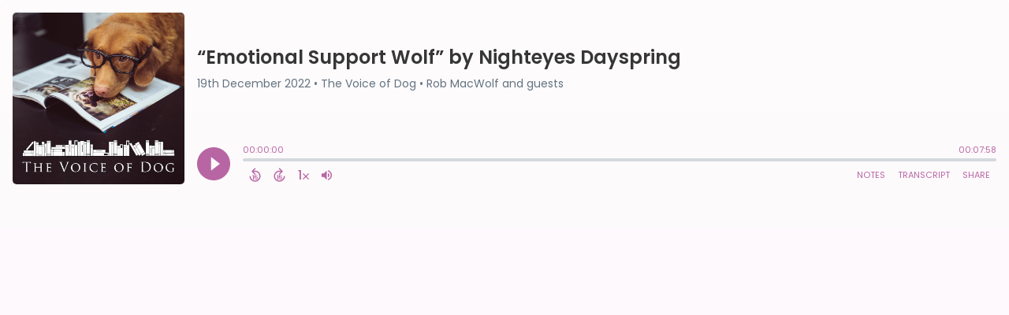

--- FILE ---
content_type: text/html; charset=UTF-8
request_url: https://player.captivate.fm/episode/b9adc0ee-060d-4558-8285-f73c8533d411
body_size: 53172
content:
<!DOCTYPE html>
<html lang="en">

<head>
    <meta charset="utf-8">
    <meta name="viewport" content="width=device-width, initial-scale=1.0, viewport-fit=cover">

            <title>“Emotional Support Wolf” by Nighteyes Dayspring - The Voice of Dog</title>
        <meta property="og:title" content="“Emotional Support Wolf” by Nighteyes Dayspring" />
        <meta property="og:description" content="Quickly and easily listen to The Voice of Dog for free!">
    
    <meta property="og:site_name" content="The Voice of Dog" />
    <meta property="og:type" content="website" />
    <meta property="og:image:alt" content="Quickly and easily listen to “Emotional Support Wolf” by Nighteyes Dayspring for free!">
    <link rel="alternate" type="application/json+oembed"
        href="https://player.captivate.fm/services/oembed?url=http://player.captivate.fm/episode/b9adc0ee-060d-4558-8285-f73c8533d411&format=json" title="oEmbed Profile" />

            <meta property="og:audio" content="https://podcasts.captivate.fm/media/67a211b9-186f-444e-a3b2-116acf35bb0e/Emotional-Support-Wolf-by-Nighteyes-Dayspring.mp3">
        <meta property="og:audio:type" content="audio/mpeg">

        <meta property="og:url" content="https://player.captivate.fm/episode/b9adc0ee-060d-4558-8285-f73c8533d411" />
                    <meta property="og:image:url" content="https://artwork.captivate.fm/37ed9177-2014-4c12-bf04-d90c4b52f1d0/3650963-1584202326471-4a17765dca90b-facebook.png?1768528990" />
            <meta property="og:image" content="https://artwork.captivate.fm/37ed9177-2014-4c12-bf04-d90c4b52f1d0/3650963-1584202326471-4a17765dca90b-facebook.png?1768528990" />
            <meta property="og:image:secure_url" content="https://artwork.captivate.fm/37ed9177-2014-4c12-bf04-d90c4b52f1d0/3650963-1584202326471-4a17765dca90b-facebook.png?1768528990">
            <meta property="og:image:width" content="1200" />
            <meta property="og:image:height" content="628" />
        
                    <meta property="twitter:image" content="https://artwork.captivate.fm/37ed9177-2014-4c12-bf04-d90c4b52f1d0/3650963-1584202326471-4a17765dca90b-twitter.png?1768528990" />
            
    <meta property="twitter:card" content="player" />
    <meta property="twitter:player"
        content="https://player.captivate.fm/episode/b9adc0ee-060d-4558-8285-f73c8533d411/?source=twitter/" />

    <meta name='twitter:player:width' content='540'>
    <meta name='twitter:player:height' content='190'>

    <meta property="twitter:title" content="“Emotional Support Wolf” by Nighteyes Dayspring">
    <meta property="twitter:description" content="&lt;p&gt;&lt;em&gt;In the frustration that is the family holiday gatherings when you&#039;re the odd one out, one man stands against the judgement of his family with his emotional support...">
    <meta property="twitter:site" content="@CaptivateAudio">
    <meta name="twitter:player:stream:content_type" content="audio/mpeg" />
    <meta name="twitter:player:stream"
        content="https://podcasts.captivate.fm/media/67a211b9-186f-444e-a3b2-116acf35bb0e/Emotional-Support-Wolf-by-Nighteyes-Dayspring.mp3?played_on=player" />


    <link rel="stylesheet" href="/css/app.css?id=5dd0946f24408bfc9dde">
    <script>
        function isLocalStorageAvailable() {
            try {
                var valueToStore = 'test';
                var mykey = 'key';
                localStorage.setItem(mykey, valueToStore);
                var recoveredValue = localStorage.getItem(mykey);
                localStorage.removeItem(mykey);

                return recoveredValue === valueToStore;
            } catch (e) {
                return false;
            }
        }

        var listenerId = 'e2a4e6c4-3b73-41c8-a02c-434c5a873562';

        if (isLocalStorageAvailable()) {
            if (!localStorage.listenerId) {
                localStorage.listenerId = "e2a4e6c4-3b73-41c8-a02c-434c5a873562";
            }
            listenerId = localStorage.listenerId;
        }

        var cpPagePlayerInfoGlobal = {
            playerId: 'e2a4e6c4-3b73-41c8-a02c-434c5a873562',
            title: '“Emotional Support Wolf” by Nighteyes Dayspring',
            showName: 'The Voice of Dog',
            author: 'Rob MacWolf and guests',
            publishDate: '19th December 2022',
            shareText: 'Share',
            episodeNumber: '',
            highlightColor: '#3FD1F1',
            backgroundColor: '#FFFFFF',
            baseColor: '#8e8d8d',
            mediaDuration: '478.992',
            episodeId: 'b9adc0ee-060d-4558-8285-f73c8533d411',
            showId: '400c1ead-5623-456a-bbf6-e9c8d7cc3f1f',
            startTime: '0',
            listenerId: listenerId,
            chapters: [],
            artwork: 'https://artwork.captivate.fm/37ed9177-2014-4c12-bf04-d90c4b52f1d0/3650963-1584202326471-4a17765dca90b.jpg?width=800&height=800',
            youtubeVideoId: ''
        };

        const ANALYTICS_API_URL = 'https://insights-v2.captivate.fm/api';
        const API_URL = 'https://api.captivate.fm';
        const CAPTIVATE_PLAYER_APP_URL = 'https://player.captivate.fm';
    </script>
    <style>
        .custom-player .player-modal,
        .custom-body-background {
            background: #FFFFFF;
        }

        .custom-player.white-background {
            border: 1px solid #D4D9DD;
        }

                .custom-player {
            background: #FFFFFF;
            border: 0;
        }

        .custom-player.player-v2,
        .custom-player.player-v2 .episode-subtitle {
            color: #8e8d8d;
        }

        .custom-player .episode-subtitle:after {
            background: linear-gradient(90deg, #FFFFFF 12.31%, transparent 49.23%) !important;
            transform: matrix(-1, 0, 0, 1, 0, 0);
        }

        .custom-player .captivate-logo svg path {
            fill: #000000
        }

        .custom-player .player-modal-close svg path,
        .custom-player .play-pause-button svg path,
        .custom-player .cp-playlist-episode-button svg path {
            fill: #3FD1F1;
        }

        .custom-player .player-buttons svg path,
        .custom-player .copy-link svg path,
        .custom-player .share-social a path,
        .custom-player .calls-to-action-links path,
        .custom-player .player-buttons button
        {
        fill: #8e8d8d;
        }

        .custom-player .player-buttons,
        .custom-player .share-link,
        .custom-player .styled-checkbox+label:before,
        .custom-player .share-time,
        .custom-player.player-v2 .player-buttons i.current-speed,
        .custom-player .player-buttons button,
        .custom-player .player-buttons a,
        .custom-player button.copy-link,
        .custom-player #chapter-url-container a {
            color: #8e8d8d;
        }

        .custom-player .styled-checkbox:checked+label:after {
            background: #8e8d8d;
            box-shadow:
                2px 0 0 #8e8d8d,
                4px 0 0 #8e8d8d,
                4px -2px 0 #8e8d8d,
                4px -4px 0 #8e8d8d,
                4px -6px 0 #8e8d8d,
                4px -8px 0 #8e8d8d;
        }

        .custom-player .player-buttons button:hover,
        .custom-player .player-buttons button.open,
        .custom-player #seekslider,
        .custom-player .calls-to-action-links a:hover,
        .custom-player .share-social a:hover,
        .custom-player .copy-link:hover,
        .custom-player .share-link,
        .custom-player .styled-checkbox+label:before,
        .custom-player .share-time,
        .custom-player .sound.open .volume-control,
        .custom-player .cp-playlist-episode.cp-current-episode,
        .custom-player .cp-playlist-episode:hover,
        .custom-player .player-buttons a:hover,
        .subscribe-channels a:hover,
        #chapter-hover,
        .chapter-image {
            background: #cccccc !important;
        }

        .custom-player .copy-link {
            border: 2px solid #cccccc !important;
        }

        .custom-player #seekslider .noUi-connect,
        .custom-player .volume-control .noUi-connect {
            background: #3FD1F1 !important;
        }

        .custom-player .calls-to-action-links a,
        .custom-player .player-modal .calls-to-action-links a,
        #chapter-url-container,
        .custom-player .player-modal a.chapter-link {
            color: #8e8d8d;
        }

        .custom-player .action-menu svg circle,
        #chapter-url-container {
            fill: #8e8d8d;
        }

        .custom-player .player-modal a {
            color: #3FD1F1;
        }

        .custom-player .volume-control #volume-slider {
            background: #FFFFFF;
        }

        .custom-player #main-video .clickable-video {
            border-color: #3FD1F1;
        }

        .custom-player .mobile-menu-button button:hover,
        a.custom-player .mobile-menu-button a:hover {
            background: none !important;
            color: #6b6b6b;
        }
    </style>
</head>

<body class="">

    <div class="player-v2  light-player   white-background  "
                data-episode="b9adc0ee-060d-4558-8285-f73c8533d411">

        <div class="player-overlay">

        </div>

        <div
            class="player-content  normal-player  ">


                                        <div class="player-image-container">

                    <img class="player-image" alt="Artwork for podcast The Voice of Dog"
                        src="https://artwork.captivate.fm/37ed9177-2014-4c12-bf04-d90c4b52f1d0/3650963-1584202326471-4a17765dca90b.jpg?width=800&height=800"
                        sizes="(max-width: 800px) 100vw, 800px"
                        srcset="
                https://artwork.captivate.fm/37ed9177-2014-4c12-bf04-d90c4b52f1d0/3650963-1584202326471-4a17765dca90b.jpg?width=300&height=300 300w,
                https://artwork.captivate.fm/37ed9177-2014-4c12-bf04-d90c4b52f1d0/3650963-1584202326471-4a17765dca90b.jpg?width=800&height=800 800w" />

                </div>
            
            <div class="player-internal">

                <div class="player-heading">
                    <div class="episode-title">“Emotional Support Wolf” by Nighteyes Dayspring</div>
                    <div class="episode-subtitle">
                        <div class="inside-subtitle">
                            <span class="cp-episode-date">19th December 2022</span> •  The Voice of Dog  •  Rob MacWolf and guests

                        </div>
                    </div>
                    <div id="chapter-url-container"></div>
                </div>

                <div class="player-controls">
                    <button class="play-pause-button play" aria-label="Play">
                        <svg class="play-button" width="42" height="42" viewBox="0 0 42 42" fill="none" xmlns="http://www.w3.org/2000/svg">
    <path fill-rule="evenodd" clip-rule="evenodd" d="M21 42C32.598 42 42 32.598 42 21C42 9.40202 32.598 0 21 0C9.40202 0 0 9.40202 0 21C0 32.598 9.40202 42 21 42ZM17.75 29.6603L29 21L17.75 12.3397V29.6603Z" fill="#F4F4F4"/>
</svg>
<svg class="pause-button" width="42" height="42" viewBox="0 0 42 42" fill="none" xmlns="http://www.w3.org/2000/svg">
    <path fill-rule="evenodd" clip-rule="evenodd" d="M21 42C32.598 42 42 32.598 42 21C42 9.40202 32.598 0 21 0C9.40202 0 0 9.40202 0 21C0 32.598 9.40202 42 21 42ZM18.3333 30H13V12H18.3333V30ZM29 30H23.6667V12H29V30Z" fill="#F4F4F4"/>
</svg>
                    </button>
                    <div class="player-actions">
                        <audio class="player-audio" data-duration="478.992"
                            data-start="0" preload="none"
                            controls="">

                            <source type="audio/mp3"
                                src="https://podcasts.captivate.fm/media/67a211b9-186f-444e-a3b2-116acf35bb0e/Emotional-Support-Wolf-by-Nighteyes-Dayspring.mp3?played_on=player">
                        </audio>
                        <div class="player-progress">
                            <span id="audio-duration" class="cp-duration"
                                aria-label="Current timestamp">00:00:00</span>
                            <span id="audio-timeleft" class="cp-timeleft"
                                aria-label="Episode length">00:07:58</span>
                        </div>

                        <div class="seekbar">
                            <div id="seekslider"></div>
                            <div id ="cp-chapter-container"></div>
                        </div>

                        <div class="player-buttons">

                            <div class="left-buttons">

                                                                    <button class="back-15-seconds" aria-label="Back 15 Seconds">
                                        <svg width="15" height="18"viewBox="0 0 15 18"><defs><style>.cls-1{fill:#e8e8e8;}</style></defs><path class="cls-1" d="M6.98,.58l-3.54,3.54c-.31,.31-.31,.75,0,1.06l3.54,3.54c.29,.29,.75,.31,1.06,0,.29-.29,.29-.77,0-1.06l-2.23-2.23c1.92-.6,4.11-.13,5.59,1.35,2.14,2.14,2.14,5.63,0,7.78-2.17,2.17-5.63,2.14-7.78,0-.93-.93-1.5-2.12-1.61-3.38-.02-.42-.4-.71-.82-.69-.4,.04-.71,.4-.69,.82,.15,1.61,.88,3.14,2.06,4.31,2.72,2.72,7.16,2.74,9.9,0,2.72-2.72,2.7-7.16-.02-9.88-1.77-1.77-4.33-2.43-6.67-1.81l2.28-2.28c.29-.29,.29-.77,0-1.06-.31-.31-.77-.29-1.06,0Z"/><g><path class="cls-1" d="M4.37,10.43v-.97h1.81v5.47h-1.08v-4.5h-.73Z"/><path class="cls-1" d="M10.51,10.37h-2.43v1.28c.11-.13,.25-.24,.45-.32,.2-.08,.4-.12,.62-.12,.4,0,.73,.09,.98,.26,.26,.17,.44,.4,.56,.67s.17,.56,.17,.87c0,.57-.16,1.04-.49,1.39-.33,.35-.79,.53-1.4,.53-.57,0-1.03-.14-1.37-.43s-.53-.66-.58-1.12h1.02c.05,.2,.15,.36,.3,.48,.16,.12,.36,.18,.6,.18,.29,0,.52-.09,.67-.28,.15-.19,.23-.43,.23-.74s-.08-.55-.23-.71c-.15-.16-.38-.24-.67-.24-.21,0-.38,.05-.53,.16-.14,.11-.24,.25-.3,.42h-1v-3.21h3.39v.92Z"/></g></svg>
                                    </button>

                                    <button class="forward-15-seconds" aria-label="Forward 15 Seconds">
                                        <svg width="15" height="18" viewBox="0 0 15 18"><defs><style>.cls-1{fill:#e8e8e8;}</style></defs><path class="cls-1" d="M6.96,.58c-.29,.29-.29,.77,0,1.06l2.28,2.28c-2.34-.62-4.91,.04-6.67,1.81-2.72,2.72-2.74,7.16-.02,9.88,2.74,2.74,7.18,2.72,9.9,0,1.17-1.17,1.9-2.7,2.06-4.31,.02-.42-.29-.77-.69-.82-.42-.02-.8,.27-.82,.69-.11,1.26-.69,2.45-1.61,3.38-2.14,2.14-5.61,2.17-7.78,0-2.14-2.14-2.14-5.63,0-7.78,1.48-1.48,3.67-1.94,5.59-1.35l-2.23,2.23c-.29,.29-.29,.77,0,1.06,.31,.31,.77,.29,1.06,0l3.54-3.54c.31-.31,.31-.75,0-1.06L8.02,.58c-.29-.29-.75-.31-1.06,0Z"/><g><path class="cls-1" d="M4.37,10.43v-.97h1.81v5.47h-1.08v-4.5h-.73Z"/><path class="cls-1" d="M10.51,10.37h-2.43v1.28c.11-.13,.25-.24,.45-.32,.2-.08,.4-.12,.62-.12,.4,0,.73,.09,.98,.26,.26,.17,.44,.4,.56,.67s.17,.56,.17,.87c0,.57-.16,1.04-.49,1.39-.33,.35-.79,.53-1.4,.53-.57,0-1.03-.14-1.37-.43s-.53-.66-.58-1.12h1.02c.05,.2,.15,.36,.3,.48,.16,.12,.36,.18,.6,.18,.29,0,.52-.09,.67-.28,.15-.19,.23-.43,.23-.74s-.08-.55-.23-.71c-.15-.16-.38-.24-.67-.24-.21,0-.38,.05-.53,.16-.14,.11-.24,.25-.3,.42h-1v-3.21h3.39v.92Z"/></g></svg>
                                    </button>
                                
                                <button class="speed" aria-label="Change audio speed to 1.5 times">
                                    <i class="current-speed">1</i>
<svg width="8" height="8" viewBox="0 0 6 6" fill="none" xmlns="http://www.w3.org/2000/svg">
    <path d="M6 0.604286L5.39571 0L3 2.39571L0.604286 0L0 0.604286L2.39571 3L0 5.39571L0.604286 6L3 3.60429L5.39571 6L6 5.39571L3.60429 3L6 0.604286Z" fill="#E8E8E8"/>
</svg>
                                </button>

                                                                    <button class="sound" aria-label="Adjust volume">
                                        <svg width="13" height="18" viewBox="0 0 13 18" fill="none" xmlns="http://www.w3.org/2000/svg">
    <g clip-path="url(#clip0_802_1812)">
        <path d="M0 7.3333V11.6666H2.88889L6.5 15.2777V3.72219L2.88889 7.3333H0ZM9.75 9.49997C9.75 8.22163 9.01333 7.12385 7.94444 6.58941V12.4033C9.01333 11.8761 9.75 10.7783 9.75 9.49997ZM7.94444 3.16608V4.65385C10.0317 5.27497 11.5556 7.21052 11.5556 9.49997C11.5556 11.7894 10.0317 13.725 7.94444 14.3461V15.8339C10.8406 15.1766 13 12.5911 13 9.49997C13 6.40886 10.8406 3.8233 7.94444 3.16608V3.16608Z" fill="#E8E8E8"/>
    </g>
    <defs>
        <clipPath id="clip0_802_1812">
            <rect width="13" height="13" fill="white" transform="translate(0 3)"/>
        </clipPath>
    </defs>
</svg>
                                        <div class="volume-control">
                                            <div id="volume-slider"></div>
                                        </div>
                                    </button>
                                
                                                                    <button class="chapters-button modal-button" aria-label="View Chapters"
                                        data-target="#chapters-modal">
                                        <svg width="14" height="14" xmlns="http://www.w3.org/2000/svg" viewBox="0 0 512 512"><!--!Font Awesome Free 6.5.2 by @fontawesome - https://fontawesome.com License - https://fontawesome.com/license/free Copyright 2024 Fonticons, Inc.--><path d="M40 48C26.7 48 16 58.7 16 72v48c0 13.3 10.7 24 24 24H88c13.3 0 24-10.7 24-24V72c0-13.3-10.7-24-24-24H40zM192 64c-17.7 0-32 14.3-32 32s14.3 32 32 32H480c17.7 0 32-14.3 32-32s-14.3-32-32-32H192zm0 160c-17.7 0-32 14.3-32 32s14.3 32 32 32H480c17.7 0 32-14.3 32-32s-14.3-32-32-32H192zm0 160c-17.7 0-32 14.3-32 32s14.3 32 32 32H480c17.7 0 32-14.3 32-32s-14.3-32-32-32H192zM16 232v48c0 13.3 10.7 24 24 24H88c13.3 0 24-10.7 24-24V232c0-13.3-10.7-24-24-24H40c-13.3 0-24 10.7-24 24zM40 368c-13.3 0-24 10.7-24 24v48c0 13.3 10.7 24 24 24H88c13.3 0 24-10.7 24-24V392c0-13.3-10.7-24-24-24H40z"/></svg>                                    </button>
                                

                                <button id="video-modal-toggle" class="modal-button" aria-label="View Video"
                                    data-target="#video-modal">
                                    <svg width="15" height="15" xmlns="http://www.w3.org/2000/svg" viewBox="0 0 512 512"><!--!Font Awesome Free 6.5.2 by @fontawesome  - https://fontawesome.com License - https://fontawesome.com/license/free Copyright 2024 Fonticons, Inc.--><path d="M0 96C0 60.7 28.7 32 64 32H448c35.3 0 64 28.7 64 64V416c0 35.3-28.7 64-64 64H64c-35.3 0-64-28.7-64-64V96zM48 368v32c0 8.8 7.2 16 16 16H96c8.8 0 16-7.2 16-16V368c0-8.8-7.2-16-16-16H64c-8.8 0-16 7.2-16 16zm368-16c-8.8 0-16 7.2-16 16v32c0 8.8 7.2 16 16 16h32c8.8 0 16-7.2 16-16V368c0-8.8-7.2-16-16-16H416zM48 240v32c0 8.8 7.2 16 16 16H96c8.8 0 16-7.2 16-16V240c0-8.8-7.2-16-16-16H64c-8.8 0-16 7.2-16 16zm368-16c-8.8 0-16 7.2-16 16v32c0 8.8 7.2 16 16 16h32c8.8 0 16-7.2 16-16V240c0-8.8-7.2-16-16-16H416zM48 112v32c0 8.8 7.2 16 16 16H96c8.8 0 16-7.2 16-16V112c0-8.8-7.2-16-16-16H64c-8.8 0-16 7.2-16 16zM416 96c-8.8 0-16 7.2-16 16v32c0 8.8 7.2 16 16 16h32c8.8 0 16-7.2 16-16V112c0-8.8-7.2-16-16-16H416zM160 128v64c0 17.7 14.3 32 32 32H320c17.7 0 32-14.3 32-32V128c0-17.7-14.3-32-32-32H192c-17.7 0-32 14.3-32 32zm32 160c-17.7 0-32 14.3-32 32v64c0 17.7 14.3 32 32 32H320c17.7 0 32-14.3 32-32V320c0-17.7-14.3-32-32-32H192z"/></svg>                                </button>


                            </div>

                            <div class="right-buttons">

                                <button class="shownotes modal-button" aria-label="Open Shownotes" data-target="#shownotes-modal">
        Notes
    </button>
    <button class="transcript modal-button" aria-label="Open Transcripts" data-target="#transcripts-modal">
        Transcript
    </button>
    <button class="share modal-button" aria-label="Share Episode" data-target="#sharing-modal">
        Share
    </button>

                                <div class="mobile-menu-button">
                                    <button class="action-menu modal-button" aria-label="Open Action Menu">
                                        <svg width="21" height="5" viewBox="0 0 21 5" fill="none" xmlns="http://www.w3.org/2000/svg">
    <circle cx="18.5" cy="2.5" r="2.5" fill="#E8E8E8"/>
    <circle cx="10.5" cy="2.5" r="2.5" fill="#E8E8E8"/>
    <circle cx="2.5" cy="2.5" r="2.5" fill="#E8E8E8"/>
</svg>
                                    </button>
                                    <div class="mobile-menu">
                                        <button class="shownotes modal-button" aria-label="Open Shownotes" data-target="#shownotes-modal">
        Notes
    </button>
    <button class="transcript modal-button" aria-label="Open Transcripts" data-target="#transcripts-modal">
        Transcript
    </button>
    <button class="share modal-button" aria-label="Share Episode" data-target="#sharing-modal">
        Share
    </button>
                                    </div>
                                </div>


                            </div>

                        </div>

                    </div>

                </div>

            </div>


                            <div id="sharing-modal" class="player-modal">
                    <button class="player-modal-close"><svg width="14" height="14" viewBox="0 0 14 14" fill="none" xmlns="http://www.w3.org/2000/svg">
    <path d="M14 1.41L12.59 0L7 5.59L1.41 0L0 1.41L5.59 7L0 12.59L1.41 14L7 8.41L12.59 14L14 12.59L8.41 7L14 1.41Z" fill="#B866A3"/>
</svg>
</button>
                    <div class="player-modal-content">
                        <h3 class="player-modal-title">Share Episode</h3>
<div class="share-embed">
    <label for="copy-link" class="share-label">Share</label>
    <input type="text" id="episode-link"  class="share-link" readonly value="https://player.captivate.fm/episode/b9adc0ee-060d-4558-8285-f73c8533d411">
    <button class="copy-link">Copy<span> link</span></button>
    <div class="share-time-container">
        <span class="checkbox">
            <input class="styled-checkbox" type="checkbox" id="start_at" name="start_at">
            <label for="start_at">Start at</label>
        </span>
        <input type="text" class="share-time" value="0">
    </div>
</div>
<div class="share-iframe">
    <label for="copy-link" class="embed-label">Embed</label>
    <input type="text" id="iframe-link" class="share-link" readonly value="&lt;div style=&quot;width: 100%; height: 200px; margin-bottom: 20px; border-radius: 6px; overflow:hidden;&quot;&gt;&lt;iframe style=&quot;width: 100%; height: 200px;&quot; frameborder=&quot;no&quot; scrolling=&quot;no&quot; allow=&quot;clipboard-write&quot; seamless src=&quot;https://player.captivate.fm/episode/b9adc0ee-060d-4558-8285-f73c8533d411&quot;&gt;&lt;/iframe&gt;&lt;/div&gt;">
    <button class="copy-link">Copy<span> code</span></button>
</div>

<div class="share-social">

            <a class="download-link" href="https://podcasts.captivate.fm/media/67a211b9-186f-444e-a3b2-116acf35bb0e/Emotional-Support-Wolf-by-Nighteyes-Dayspring.mp3" target="_blank" download="">
            Download Audio
        </a>
                            <a class="facebook-share" href="javascript:void(0);">
                Share to Facebook
            </a>
                                    <a target="_blank" class="twitter-share" href="https://x.com/intent/post?url=https://player.captivate.fm/episode/b9adc0ee-060d-4558-8285-f73c8533d411/&amp;text=%E2%80%9CEmotional+Support+Wolf%E2%80%9D+by+Nighteyes+Dayspring">
                Share to X
            </a>
                                    <a target="_blank" class="linkedin-share" href="https://www.linkedin.com/shareArticle?mini=true&amp;url=https://player.captivate.fm/episode/b9adc0ee-060d-4558-8285-f73c8533d411/&amp;title=%E2%80%9CEmotional+Support+Wolf%E2%80%9D+by+Nighteyes+Dayspring&amp;summary=">
                Share to LinkedIn
            </a>
                
</div>

                    </div>
                </div>
            
                            <div id="shownotes-modal" class="player-modal">
                    <button class="player-modal-close"><svg width="14" height="14" viewBox="0 0 14 14" fill="none" xmlns="http://www.w3.org/2000/svg">
    <path d="M14 1.41L12.59 0L7 5.59L1.41 0L0 1.41L5.59 7L0 12.59L1.41 14L7 8.41L12.59 14L14 12.59L8.41 7L14 1.41Z" fill="#B866A3"/>
</svg>
</button>
                    <div class="player-modal-content">
                        <h3 class="player-modal-title">Shownotes</h3>
<div class="player-shownotes"><p><em>In the frustration that is the family holiday gatherings when you're the odd one out, one man stands against the judgement of his family with his emotional support wolf.</em></p><p>Today’s story is “<a href="https://www.sofurry.com/view/1789238" rel="noopener noreferrer" target="_blank">Emotional Support Wolf</a>” by <a href="https://nighteyes.carrd.co/" rel="noopener noreferrer" target="_blank">Nighteyes Dayspring</a>, a known troublemaker. You can find <a href="https://dancing-jackal-books.square.site/" rel="noopener noreferrer" target="_blank">his latest novel, Scars of the Golden Dancer,</a> at Dancing Jackal Books, a short story in the anthology <a href="https://fhfs.ink/when-the-world-was-young/" rel="noopener noreferrer" target="_blank">When The World Was Young</a> from the Furry Historical Fiction Society, and more of his works by following the links at nighteyes.carrd.co.</p><p><p>Read for you by&nbsp;Rob MacWolf — werewolf hitchhiker.</p> </p><p><p><a href="about:blank" rel="noopener noreferrer" target="_blank">thevoice.dog</a>  |  <a href="https://www.thevoice.dog/apple" rel="noopener noreferrer" target="_blank">Apple podcasts</a>  |  <a href="https://www.thevoice.dog/spotify" rel="noopener noreferrer" target="_blank">Spotify</a>  |  <a href="https://www.thevoice.dog/google" rel="noopener noreferrer" target="_blank">Google Podcasts</a></p><p>If you have a story you think would be a good fit, you can <a href="https://www.sofurry.com/view/2021665" rel="noopener noreferrer" target="_blank">check out the requirements</a>, fill out the <a href="https://drive.google.com/drive/folders/12mbbrHDCT3cGbsV-kItfgw6Pe4ouG88e?usp=sharing" rel="noopener noreferrer" target="_blank">submission template</a> and get in touch with us.</p> </p><p>https://thevoice.dog/episode/emotional-support-wolf-by-nighteyes-dayspring </p></div>
                    </div>
                </div>
            
                            <div id="transcripts-modal" class="player-modal">
                    <button class="player-modal-close"><svg width="14" height="14" viewBox="0 0 14 14" fill="none" xmlns="http://www.w3.org/2000/svg">
    <path d="M14 1.41L12.59 0L7 5.59L1.41 0L0 1.41L5.59 7L0 12.59L1.41 14L7 8.41L12.59 14L14 12.59L8.41 7L14 1.41Z" fill="#B866A3"/>
</svg>
</button>
                    <div class="player-modal-content">
                        <h3 class="player-modal-title">Transcripts</h3>
<div id="player-transcript" class="player-shownotes"><cite>Speaker:</cite>
<time> <a href='javascript: void(0);' class='cp-timestamp' data-timestamp='00:00:03'>00:00:03</a></time>
<p>You’re listening to The Voice of Dog.</p>
<p></p>
<cite>Speaker:</cite>
<time> <a href='javascript: void(0);' class='cp-timestamp' data-timestamp='00:00:06'>00:00:06</a></time>
<p>This is Rob MacWolf, your fellow traveler,</p>
<p></p>
<cite>Speaker:</cite>
<time> <a href='javascript: void(0);' class='cp-timestamp' data-timestamp='00:00:08'>00:00:08</a></time>
<p>and Today’s story is “Emotional Support Wolf”</p>
<p></p>
<cite>Speaker:</cite>
<time> <a href='javascript: void(0);' class='cp-timestamp' data-timestamp='00:00:11'>00:00:11</a></time>
<p>by Nighteyes Dayspring, a known troublemaker.</p>
<p></p>
<cite>Speaker:</cite>
<time> <a href='javascript: void(0);' class='cp-timestamp' data-timestamp='00:00:15'>00:00:15</a></time>
<p>You can find his latest novel, Scars of the Golden Dancer, at Dancing Jackal Books,</p>
<p></p>
<cite>Speaker:</cite>
<time> <a href='javascript: void(0);' class='cp-timestamp' data-timestamp='00:00:20'>00:00:20</a></time>
<p>a short story in the anthology When The World Was Young from the Furry Historical Fiction Society,</p>
<p></p>
<cite>Speaker:</cite>
<time> <a href='javascript: void(0);' class='cp-timestamp' data-timestamp='00:00:25'>00:00:25</a></time>
<p>and more of his works by following the links</p>
<p></p>
<cite>Speaker:</cite>
<time> <a href='javascript: void(0);' class='cp-timestamp' data-timestamp='00:00:27'>00:00:27</a></time>
<p>at nighteyes.</p>
<p></p>
<cite>Speaker:</cite>
<time> <a href='javascript: void(0);' class='cp-timestamp' data-timestamp='00:00:28'>00:00:28</a></time>
<p>nighteyes.carrd.co.  Please enjoy</p>
<p></p>
<cite>Speaker:</cite>
<time> <a href='javascript: void(0);' class='cp-timestamp' data-timestamp='00:00:33'>00:00:33</a></time>
<p>“Emotional Support Wolf”</p>
<p></p>
<cite>Speaker:</cite>
<time> <a href='javascript: void(0);' class='cp-timestamp' data-timestamp='00:00:35'>00:00:35</a></time>
<p>by Nighteyes Dayspring</p>
<p></p>
<cite>Speaker:</cite>
<time> <a href='javascript: void(0);' class='cp-timestamp' data-timestamp='00:00:41'>00:00:41</a></time>
<p>The guests started arriving at 3:00</p>
<p></p>
<cite>Speaker:</cite>
<time> <a href='javascript: void(0);' class='cp-timestamp' data-timestamp='00:00:44'>00:00:44</a></time>
<p>for dinner at 4:30 at the Markin residence.</p>
<p></p>
<cite>Speaker:</cite>
<time> <a href='javascript: void(0);' class='cp-timestamp' data-timestamp='00:00:47'>00:00:47</a></time>
<p>His two oldest kids were there on time,</p>
<p></p>
<cite>Speaker:</cite>
<time> <a href='javascript: void(0);' class='cp-timestamp' data-timestamp='00:00:49'>00:00:49</a></time>
<p>Sara with her husband and</p>
<p></p>
<cite>Speaker:</cite>
<time> <a href='javascript: void(0);' class='cp-timestamp' data-timestamp='00:00:51'>00:00:51</a></time>
<p>John with his wife Bessy, plus their two young kids.</p>
<p></p>
<cite>Speaker:</cite>
<time> <a href='javascript: void(0);' class='cp-timestamp' data-timestamp='00:00:54'>00:00:54</a></time>
<p>The house felt alive in anticipation of Thanksgiving dinner,</p>
<p></p>
<cite>Speaker:</cite>
<time> <a href='javascript: void(0);' class='cp-timestamp' data-timestamp='00:00:58'>00:00:58</a></time>
<p>and that made Tom feel good.</p>
<p></p>
<cite>Speaker:</cite>
<time> <a href='javascript: void(0);' class='cp-timestamp' data-timestamp='00:01:00'>00:01:00</a></time>
<p>Yet par for the course,</p>
<p></p>
<cite>Speaker:</cite>
<time> <a href='javascript: void(0);' class='cp-timestamp' data-timestamp='00:01:02'>00:01:02</a></time>
<p>the Markin’s youngest child, Carl,</p>
<p></p>
<cite>Speaker:</cite>
<time> <a href='javascript: void(0);' class='cp-timestamp' data-timestamp='00:01:05'>00:01:05</a></time>
<p>was late.  “He never was a punctual child,”</p>
<p></p>
<cite>Speaker:</cite>
<time> <a href='javascript: void(0);' class='cp-timestamp' data-timestamp='00:01:10'>00:01:10</a></time>
<p>remarked Aunt Ida as she was pouring herself a glass of wine at the sideboard in the kitchen</p>
<p></p>
<cite>Speaker:</cite>
<time> <a href='javascript: void(0);' class='cp-timestamp' data-timestamp='00:01:14'>00:01:14</a></time>
<p>where they’d laid out the various beverage options.</p>
<p></p>
<cite>Speaker:</cite>
<time> <a href='javascript: void(0);' class='cp-timestamp' data-timestamp='00:01:19'>00:01:19</a></time>
<p>Tom’s wife, Janet, frowned at Aunt Ida.</p>
<p></p>
<cite>Speaker:</cite>
<time> <a href='javascript: void(0);' class='cp-timestamp' data-timestamp='00:01:23'>00:01:23</a></time>
<p>“It’s quite a drive from New York,”</p>
<p></p>
<cite>Speaker:</cite>
<time> <a href='javascript: void(0);' class='cp-timestamp' data-timestamp='00:01:25'>00:01:25</a></time>
<p>she said.  “You should have sent an uber, dear,”</p>
<p></p>
<cite>Speaker:</cite>
<time> <a href='javascript: void(0);' class='cp-timestamp' data-timestamp='00:01:29'>00:01:29</a></time>
<p>said Ida.  “You can get an Uber for a six-hour round trip on Thanksgiving?”</p>
<p></p>
<cite>Speaker:</cite>
<time> <a href='javascript: void(0);' class='cp-timestamp' data-timestamp='00:01:35'>00:01:35</a></time>
<p>asked Tom. He hadn’t thought about that,</p>
<p></p>
<cite>Speaker:</cite>
<time> <a href='javascript: void(0);' class='cp-timestamp' data-timestamp='00:01:39'>00:01:39</a></time>
<p>but could you? It was bound to be expensive, he was sure, but he could have foot the bill,</p>
<p></p>
<cite>Speaker:</cite>
<time> <a href='javascript: void(0);' class='cp-timestamp' data-timestamp='00:01:45'>00:01:45</a></time>
<p>if it meant Carl would be on time.</p>
<p></p>
<cite>Speaker:</cite>
<time> <a href='javascript: void(0);' class='cp-timestamp' data-timestamp='00:01:49'>00:01:49</a></time>
<p>“I’m sure you can,”</p>
<p></p>
<cite>Speaker:</cite>
<time> <a href='javascript: void(0);' class='cp-timestamp' data-timestamp='00:01:51'>00:01:51</a></time>
<p>said Ida. “What else does a single person with no family have to do today anyway?”</p>
<p></p>
<cite>Speaker:</cite>
<time> <a href='javascript: void(0);' class='cp-timestamp' data-timestamp='00:01:58'>00:01:58</a></time>
<p>Janet cleared her throat.</p>
<p></p>
<cite>Speaker:</cite>
<time> <a href='javascript: void(0);' class='cp-timestamp' data-timestamp='00:02:00'>00:02:00</a></time>
<p>“I wouldn’t ask someone to do that just so he was here on time.”  “Tsk tsk</p>
<p></p>
<cite>Speaker:</cite>
<time> <a href='javascript: void(0);' class='cp-timestamp' data-timestamp='00:02:07'>00:02:07</a></time>
<p>—you could have had them all here for Thanksgiving if you did,”</p>
<p></p>
<cite>Speaker:</cite>
<time> <a href='javascript: void(0);' class='cp-timestamp' data-timestamp='00:02:11'>00:02:11</a></time>
<p>Ida said before she walked into the living room of the house.</p>
<p></p>
<cite>Speaker:</cite>
<time> <a href='javascript: void(0);' class='cp-timestamp' data-timestamp='00:02:16'>00:02:16</a></time>
<p>Tom sighed and pulled out his phone to check the turkey. The app for the wireless thermometer said it was almost up to temperature and ready to come out of the oven.</p>
<p></p>
<cite>Speaker:</cite>
<time> <a href='javascript: void(0);' class='cp-timestamp' data-timestamp='00:02:24'>00:02:24</a></time>
<p>He swiped over to his messenger app to look at the last text he’d gotten from Carl.</p>
<p></p>
<cite>Speaker:</cite>
<time> <a href='javascript: void(0);' class='cp-timestamp' data-timestamp='00:02:29'>00:02:29</a></time>
<p>Sorry running late, it said.</p>
<p></p>
<cite>Speaker:</cite>
<time> <a href='javascript: void(0);' class='cp-timestamp' data-timestamp='00:02:32'>00:02:32</a></time>
<p>That was over two hours ago.</p>
<p></p>
<cite>Speaker:</cite>
<time> <a href='javascript: void(0);' class='cp-timestamp' data-timestamp='00:02:35'>00:02:35</a></time>
<p>He started typing out a text telling his son to hurry when the doorbell rang.</p>
<p></p>
<cite>Speaker:</cite>
<time> <a href='javascript: void(0);' class='cp-timestamp' data-timestamp='00:02:41'>00:02:41</a></time>
<p>“See, he made it,” said Janet, looking up from sorting out the plates and silverware to set the table.</p>
<p></p>
<cite>Speaker:</cite>
<time> <a href='javascript: void(0);' class='cp-timestamp' data-timestamp='00:02:46'>00:02:46</a></time>
<p>“Can you get the door, honey?”</p>
<p></p>
<cite>Speaker:</cite>
<time> <a href='javascript: void(0);' class='cp-timestamp' data-timestamp='00:02:48'>00:02:48</a></time>
<p>“Sure,” replied Tom, walking over to the foyer.</p>
<p></p>
<cite>Speaker:</cite>
<time> <a href='javascript: void(0);' class='cp-timestamp' data-timestamp='00:02:53'>00:02:53</a></time>
<p>Ida was shaking her head in the living room, and Tom wasn’t sure if it was that was about John and Sara watching the game</p>
<p></p>
<cite>Speaker:</cite>
<time> <a href='javascript: void(0);' class='cp-timestamp' data-timestamp='00:03:00'>00:03:00</a></time>
<p>or about Carl being late.</p>
<p></p>
<cite>Speaker:</cite>
<time> <a href='javascript: void(0);' class='cp-timestamp' data-timestamp='00:03:02'>00:03:02</a></time>
<p>Probably both.  In the entranceway,</p>
<p></p>
<cite>Speaker:</cite>
<time> <a href='javascript: void(0);' class='cp-timestamp' data-timestamp='00:03:07'>00:03:07</a></time>
<p>he straightened his shirt and reached for the door.</p>
<p></p>
<cite>Speaker:</cite>
<time> <a href='javascript: void(0);' class='cp-timestamp' data-timestamp='00:03:09'>00:03:09</a></time>
<p>It was time to parent.</p>
<p></p>
<cite>Speaker:</cite>
<time> <a href='javascript: void(0);' class='cp-timestamp' data-timestamp='00:03:11'>00:03:11</a></time>
<p>“You’re late, kiddo,” he said as he opened the door.</p>
<p></p>
<cite>Speaker:</cite>
<time> <a href='javascript: void(0);' class='cp-timestamp' data-timestamp='00:03:15'>00:03:15</a></time>
<p>“Ida is already—” his complaining</p>
<p></p>
<cite>Speaker:</cite>
<time> <a href='javascript: void(0);' class='cp-timestamp' data-timestamp='00:03:18'>00:03:18</a></time>
<p>died when he saw Carl.</p>
<p></p>
<cite>Speaker:</cite>
<time> <a href='javascript: void(0);' class='cp-timestamp' data-timestamp='00:03:21'>00:03:21</a></time>
<p>“Hi, dad,” said Carl.</p>
<p></p>
<cite>Speaker:</cite>
<time> <a href='javascript: void(0);' class='cp-timestamp' data-timestamp='00:03:24'>00:03:24</a></time>
<p>“What’s with the…” asked Tom,</p>
<p></p>
<cite>Speaker:</cite>
<time> <a href='javascript: void(0);' class='cp-timestamp' data-timestamp='00:03:28'>00:03:28</a></time>
<p>gesturing toward the large canine next to Carl.</p>
<p></p>
<cite>Speaker:</cite>
<time> <a href='javascript: void(0);' class='cp-timestamp' data-timestamp='00:03:32'>00:03:32</a></time>
<p>“It’s my emotional support animal.”</p>
<p></p>
<cite>Speaker:</cite>
<time> <a href='javascript: void(0);' class='cp-timestamp' data-timestamp='00:03:37'>00:03:37</a></time>
<p>To call it a dog would have been inaccurate.</p>
<p></p>
<cite>Speaker:</cite>
<time> <a href='javascript: void(0);' class='cp-timestamp' data-timestamp='00:03:40'>00:03:40</a></time>
<p>It had a tapered muzzle</p>
<p></p>
<cite>Speaker:</cite>
<time> <a href='javascript: void(0);' class='cp-timestamp' data-timestamp='00:03:42'>00:03:42</a></time>
<p>with a shiny blank nose and erect ears.</p>
<p></p>
<cite>Speaker:</cite>
<time> <a href='javascript: void(0);' class='cp-timestamp' data-timestamp='00:03:45'>00:03:45</a></time>
<p>The fur was thick and shaggy,</p>
<p></p>
<cite>Speaker:</cite>
<time> <a href='javascript: void(0);' class='cp-timestamp' data-timestamp='00:03:46'>00:03:46</a></time>
<p>with dark grays and blacks along its back fading to white at its paws with hints of yellow mixed in.</p>
<p></p>
<cite>Speaker:</cite>
<time> <a href='javascript: void(0);' class='cp-timestamp' data-timestamp='00:03:53'>00:03:53</a></time>
<p>The tail was full</p>
<p></p>
<cite>Speaker:</cite>
<time> <a href='javascript: void(0);' class='cp-timestamp' data-timestamp='00:03:55'>00:03:55</a></time>
<p>and held in a sickle curve.</p>
<p></p>
<cite>Speaker:</cite>
<time> <a href='javascript: void(0);' class='cp-timestamp' data-timestamp='00:03:57'>00:03:57</a></time>
<p>The animal had piercing yellow eyes that seemed to bore into anyone who it looked at.</p>
<p></p>
<cite>Speaker:</cite>
<time> <a href='javascript: void(0);' class='cp-timestamp' data-timestamp='00:04:03'>00:04:03</a></time>
<p>It was easily over a hundred pounds.</p>
<p></p>
<cite>Speaker:</cite>
<time> <a href='javascript: void(0);' class='cp-timestamp' data-timestamp='00:04:08'>00:04:08</a></time>
<p>“Tom, why does he have a wolf?”</p>
<p></p>
<cite>Speaker:</cite>
<time> <a href='javascript: void(0);' class='cp-timestamp' data-timestamp='00:04:12'>00:04:12</a></time>
<p>asked Ida. She had gotten up from the couch and was ready to give Carl some of her pointed criticism on punctuality,</p>
<p></p>
<cite>Speaker:</cite>
<time> <a href='javascript: void(0);' class='cp-timestamp' data-timestamp='00:04:19'>00:04:19</a></time>
<p>except this had caught her off guard.</p>
<p></p>
<cite>Speaker:</cite>
<time> <a href='javascript: void(0);' class='cp-timestamp' data-timestamp='00:04:21'>00:04:21</a></time>
<p>“It’s not a wolf,” said Tom turning, trying to still process.</p>
<p></p>
<cite>Speaker:</cite>
<time> <a href='javascript: void(0);' class='cp-timestamp' data-timestamp='00:04:26'>00:04:26</a></time>
<p>“it’s not a wolf, right?”</p>
<p></p>
<cite>Speaker:</cite>
<time> <a href='javascript: void(0);' class='cp-timestamp' data-timestamp='00:04:29'>00:04:29</a></time>
<p>he said to his son.</p>
<p></p>
<cite>Speaker:</cite>
<time> <a href='javascript: void(0);' class='cp-timestamp' data-timestamp='00:04:31'>00:04:31</a></time>
<p>“The people at the shelter said he might have a touch, but he’s really quite sweet.</p>
<p></p>
<cite>Speaker:</cite>
<time> <a href='javascript: void(0);' class='cp-timestamp' data-timestamp='00:04:37'>00:04:37</a></time>
<p>Go say hi to Aunt Ida, Mishka.”</p>
<p></p>
<cite>Speaker:</cite>
<time> <a href='javascript: void(0);' class='cp-timestamp' data-timestamp='00:04:41'>00:04:41</a></time>
<p>The dog walked over to Aunt Ida and took a big sniff,</p>
<p></p>
<cite>Speaker:</cite>
<time> <a href='javascript: void(0);' class='cp-timestamp' data-timestamp='00:04:44'>00:04:44</a></time>
<p>tilted its head to look at Aunt Ida,</p>
<p></p>
<cite>Speaker:</cite>
<time> <a href='javascript: void(0);' class='cp-timestamp' data-timestamp='00:04:47'>00:04:47</a></time>
<p>stepped next to her.</p>
<p></p>
<cite>Speaker:</cite>
<time> <a href='javascript: void(0);' class='cp-timestamp' data-timestamp='00:04:49'>00:04:49</a></time>
<p>and then lifted its leg to pee right on her overly expensive shoes.</p>
<p></p>
<cite>Speaker:</cite>
<time> <a href='javascript: void(0);' class='cp-timestamp' data-timestamp='00:04:56'>00:04:56</a></time>
<p>Aunt Ida screamed,</p>
<p></p>
<cite>Speaker:</cite>
<time> <a href='javascript: void(0);' class='cp-timestamp' data-timestamp='00:04:57'>00:04:57</a></time>
<p>dropped the glass of wine she had, and tried to hit Mishka with her handbag.</p>
<p></p>
<cite>Speaker:</cite>
<time> <a href='javascript: void(0);' class='cp-timestamp' data-timestamp='00:05:02'>00:05:02</a></time>
<p>“My shoes, do you know how much these cost!”</p>
<p></p>
<cite>Speaker:</cite>
<time> <a href='javascript: void(0);' class='cp-timestamp' data-timestamp='00:05:06'>00:05:06</a></time>
<p>When that didn’t stop the torrent of pee, she fled into the living room.</p>
<p></p>
<cite>Speaker:</cite>
<time> <a href='javascript: void(0);' class='cp-timestamp' data-timestamp='00:05:13'>00:05:13</a></time>
<p>Tom Markin balled his fists and made a snap decision.</p>
<p></p>
<cite>Speaker:</cite>
<time> <a href='javascript: void(0);' class='cp-timestamp' data-timestamp='00:05:17'>00:05:17</a></time>
<p>“Take yourself and that creature out of this house this instant!</p>
<p></p>
<cite>Speaker:</cite>
<time> <a href='javascript: void(0);' class='cp-timestamp' data-timestamp='00:05:20'>00:05:20</a></time>
<p>I will now have you disrespecting this house with that mangey dog!”  #</p>
<p></p>
<cite>Speaker:</cite>
<time> <a href='javascript: void(0);' class='cp-timestamp' data-timestamp='00:05:29'>00:05:29</a></time>
<p>The first ten minutes of the drive back to New York</p>
<p></p>
<cite>Speaker:</cite>
<time> <a href='javascript: void(0);' class='cp-timestamp' data-timestamp='00:05:32'>00:05:32</a></time>
<p>were silent before Carl spoke up.</p>
<p></p>
<cite>Speaker:</cite>
<time> <a href='javascript: void(0);' class='cp-timestamp' data-timestamp='00:05:36'>00:05:36</a></time>
<p>“Was that really necessary?”</p>
<p></p>
<cite>Speaker:</cite>
<time> <a href='javascript: void(0);' class='cp-timestamp' data-timestamp='00:05:39'>00:05:39</a></time>
<p>he asked the wolf sitting in the passenger seat of his car.</p>
<p></p>
<cite>Speaker:</cite>
<time> <a href='javascript: void(0);' class='cp-timestamp' data-timestamp='00:05:42'>00:05:42</a></time>
<p>It had curled up</p>
<p></p>
<cite>Speaker:</cite>
<time> <a href='javascript: void(0);' class='cp-timestamp' data-timestamp='00:05:44'>00:05:44</a></time>
<p>and was quietly resting.</p>
<p></p>
<cite>Speaker:</cite>
<time> <a href='javascript: void(0);' class='cp-timestamp' data-timestamp='00:05:46'>00:05:46</a></time>
<p>The creature lifted its head to look at him.</p>
<p></p>
<cite>Speaker:</cite>
<time> <a href='javascript: void(0);' class='cp-timestamp' data-timestamp='00:05:49'>00:05:49</a></time>
<p>The long pink tongue rolled out in an amused pant.</p>
<p></p>
<cite>Speaker:</cite>
<time> <a href='javascript: void(0);' class='cp-timestamp' data-timestamp='00:05:52'>00:05:52</a></time>
<p>“We could have at least had some turkey.</p>
<p></p>
<cite>Speaker:</cite>
<time> <a href='javascript: void(0);' class='cp-timestamp' data-timestamp='00:05:56'>00:05:56</a></time>
<p>turkey.”  Mishka made a dismissive woof and turned to look back at the road.</p>
<p></p>
<cite>Speaker:</cite>
<time> <a href='javascript: void(0);' class='cp-timestamp' data-timestamp='00:06:02'>00:06:02</a></time>
<p>Carl tightened his grip on the steering wheel and stared straight ahead.</p>
<p></p>
<cite>Speaker:</cite>
<time> <a href='javascript: void(0);' class='cp-timestamp' data-timestamp='00:06:06'>00:06:06</a></time>
<p>“They’re going to hold this against me for years.”</p>
<p></p>
<cite>Speaker:</cite>
<time> <a href='javascript: void(0);' class='cp-timestamp' data-timestamp='00:06:10'>00:06:10</a></time>
<p>“Good.”  Carl turned and looked back at the man sitting in his passenger seat.</p>
<p></p>
<cite>Speaker:</cite>
<time> <a href='javascript: void(0);' class='cp-timestamp' data-timestamp='00:06:16'>00:06:16</a></time>
<p>“Oh, now you want to talk?”</p>
<p></p>
<cite>Speaker:</cite>
<time> <a href='javascript: void(0);' class='cp-timestamp' data-timestamp='00:06:19'>00:06:19</a></time>
<p>“You forget I can smell your emotions.</p>
<p></p>
<cite>Speaker:</cite>
<time> <a href='javascript: void(0);' class='cp-timestamp' data-timestamp='00:06:22'>00:06:22</a></time>
<p>All that depression, all that frustration, it’s right there.</p>
<p></p>
<cite>Speaker:</cite>
<time> <a href='javascript: void(0);' class='cp-timestamp' data-timestamp='00:06:25'>00:06:25</a></time>
<p>Plus, you told me about Aunt Ida before</p>
<p></p>
<cite>Speaker:</cite>
<time> <a href='javascript: void(0);' class='cp-timestamp' data-timestamp='00:06:29'>00:06:29</a></time>
<p>and the constant needling.”</p>
<p></p>
<cite>Speaker:</cite>
<time> <a href='javascript: void(0);' class='cp-timestamp' data-timestamp='00:06:32'>00:06:32</a></time>
<p>“Yeah, but you let go right in the middle of the</p>
<p></p>
<cite>Speaker:</cite>
<time> <a href='javascript: void(0);' class='cp-timestamp' data-timestamp='00:06:35'>00:06:35</a></time>
<p>entrance hall. I thought the plan was to go,</p>
<p></p>
<cite>Speaker:</cite>
<time> <a href='javascript: void(0);' class='cp-timestamp' data-timestamp='00:06:39'>00:06:39</a></time>
<p>eat, and after dinner</p>
<p></p>
<cite>Speaker:</cite>
<time> <a href='javascript: void(0);' class='cp-timestamp' data-timestamp='00:06:41'>00:06:41</a></time>
<p>to do something that gets me excused early.”</p>
<p></p>
<cite>Speaker:</cite>
<time> <a href='javascript: void(0);' class='cp-timestamp' data-timestamp='00:06:45'>00:06:45</a></time>
<p>The werewolf shrugged.</p>
<p></p>
<cite>Speaker:</cite>
<time> <a href='javascript: void(0);' class='cp-timestamp' data-timestamp='00:06:47'>00:06:47</a></time>
<p>“I improvised. You heard all the screaming about how you ruined Thanksgiving.</p>
<p></p>
<cite>Speaker:</cite>
<time> <a href='javascript: void(0);' class='cp-timestamp' data-timestamp='00:06:52'>00:06:52</a></time>
<p>You’re off the hook now for the holidays.</p>
<p></p>
<cite>Speaker:</cite>
<time> <a href='javascript: void(0);' class='cp-timestamp' data-timestamp='00:06:56'>00:06:56</a></time>
<p>Anyway, by leaving now, that Chinese place you like will still be open when we get back.</p>
<p></p>
<cite>Speaker:</cite>
<time> <a href='javascript: void(0);' class='cp-timestamp' data-timestamp='00:07:02'>00:07:02</a></time>
<p>Carl didn’t say anything,</p>
<p></p>
<cite>Speaker:</cite>
<time> <a href='javascript: void(0);' class='cp-timestamp' data-timestamp='00:07:03'>00:07:03</a></time>
<p>and when he looked back, there was again a wolf</p>
<p></p>
<cite>Speaker:</cite>
<time> <a href='javascript: void(0);' class='cp-timestamp' data-timestamp='00:07:06'>00:07:06</a></time>
<p>curled up in his passenger seat.</p>
<p></p>
<cite>Speaker:</cite>
<time> <a href='javascript: void(0);' class='cp-timestamp' data-timestamp='00:07:10'>00:07:10</a></time>
<p>He reached over and scratched behind the ears, and the wolf made a soft huff.</p>
<p></p>
<cite>Speaker:</cite>
<time> <a href='javascript: void(0);' class='cp-timestamp' data-timestamp='00:07:14'>00:07:14</a></time>
<p>“That was pretty funny,”</p>
<p></p>
<cite>Speaker:</cite>
<time> <a href='javascript: void(0);' class='cp-timestamp' data-timestamp='00:07:16'>00:07:16</a></time>
<p>he said, “the way she screamed…”</p>
<p></p>
<cite>Speaker:</cite>
<time> <a href='javascript: void(0);' class='cp-timestamp' data-timestamp='00:07:20'>00:07:20</a></time>
<p>Mischa wagged his tail.</p>
<p></p>
<cite>Speaker:</cite>
<time> <a href='javascript: void(0);' class='cp-timestamp' data-timestamp='00:07:23'>00:07:23</a></time>
<p>“You want orange chicken?”</p>
<p></p>
<cite>Speaker:</cite>
<time> <a href='javascript: void(0);' class='cp-timestamp' data-timestamp='00:07:25'>00:07:25</a></time>
<p>The tail wagged even harder.</p>
<p></p>
<cite>Speaker:</cite>
<time> <a href='javascript: void(0);' class='cp-timestamp' data-timestamp='00:07:27'>00:07:27</a></time>
<p>“Orange chicken it is.”</p>
<p></p>
<cite>Speaker:</cite>
<time> <a href='javascript: void(0);' class='cp-timestamp' data-timestamp='00:07:34'>00:07:34</a></time>
<p>This was “Emotional Support Wolf”</p>
<p></p>
<cite>Speaker:</cite>
<time> <a href='javascript: void(0);' class='cp-timestamp' data-timestamp='00:07:36'>00:07:36</a></time>
<p>by Nighteyes Dayspring,</p>
<p></p>
<cite>Speaker:</cite>
<time> <a href='javascript: void(0);' class='cp-timestamp' data-timestamp='00:07:37'>00:07:37</a></time>
<p>read for you by Rob MacWolf,</p>
<p></p>
<cite>Speaker:</cite>
<time> <a href='javascript: void(0);' class='cp-timestamp' data-timestamp='00:07:39'>00:07:39</a></time>
<p>werewolf hitchhiker.</p>
<p></p>
<cite>Speaker:</cite>
<time> <a href='javascript: void(0);' class='cp-timestamp' data-timestamp='00:07:40'>00:07:40</a></time>
<p>You can find more stories on the web at thevoice.dog,</p>
<p></p>
<cite>Speaker:</cite>
<time> <a href='javascript: void(0);' class='cp-timestamp' data-timestamp='00:07:44'>00:07:44</a></time>
<p>or find the show wherever you get your podcasts.</p>
<p></p>
<cite>Speaker:</cite>
<time> <a href='javascript: void(0);' class='cp-timestamp' data-timestamp='00:07:47'>00:07:47</a></time>
<p>Happy Holidays, and Thank you for listening to The Voice of Dog.</p>
<p></p>
<p></p>
</div>
                    </div>
                </div>
            
            
            
                            <div id="chapters-modal" class="player-modal">
                    <button class="player-modal-close"><svg width="14" height="14" viewBox="0 0 14 14" fill="none" xmlns="http://www.w3.org/2000/svg">
    <path d="M14 1.41L12.59 0L7 5.59L1.41 0L0 1.41L5.59 7L0 12.59L1.41 14L7 8.41L12.59 14L14 12.59L8.41 7L14 1.41Z" fill="#B866A3"/>
</svg>
</button>
                    <div class="player-modal-content">
                        <h3 class="player-modal-title">Chapters</h3>

<div id="chapter-list" class="player-buttons"></div>
                    </div>
                </div>
            
            <div id="video-modal" class="player-modal">
                <button class="player-modal-close"><svg width="14" height="14" viewBox="0 0 14 14" fill="none" xmlns="http://www.w3.org/2000/svg">
    <path d="M14 1.41L12.59 0L7 5.59L1.41 0L0 1.41L5.59 7L0 12.59L1.41 14L7 8.41L12.59 14L14 12.59L8.41 7L14 1.41Z" fill="#B866A3"/>
</svg>
</button>
                <div class="player-modal-content">
                    <div id="video-sections">
    <div>
        <h3 class="player-modal-title">Video</h3>
        <div id="main-video"></div>
    </div>
    <div id="more-videos" class="d-none">
        <h3 class="player-modal-title">More from YouTube</h3>
        <div id="video-list"></div>
    </div>
</div>
                </div>
            </div>

        </div>

        <div id="chapter-hover"></div>


        
</body>
<script type="text/javascript" src="/js/app.js?id=0296195556139dc4fd48"></script>

</html>
